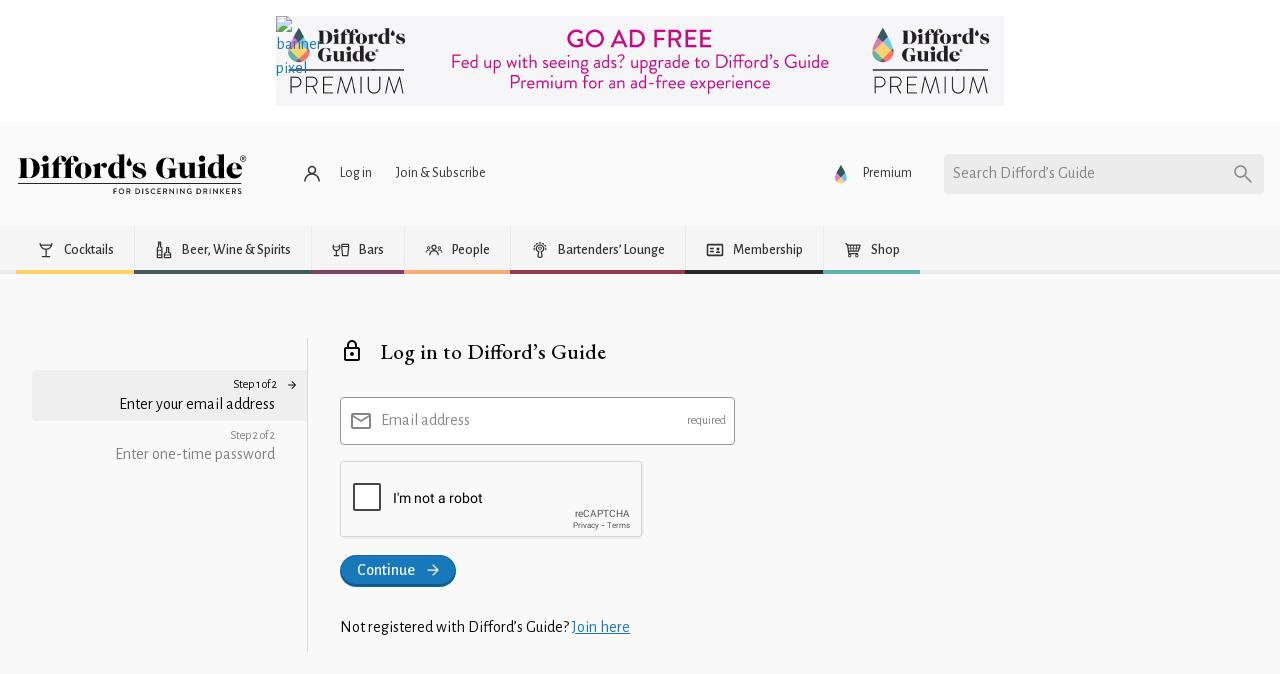

--- FILE ---
content_type: text/html; charset=utf-8
request_url: https://www.google.com/recaptcha/api2/anchor?ar=1&k=6LcAu-QqAAAAACtuHpNGvwuHrZ_pfy_S9wkeBmSX&co=aHR0cHM6Ly93d3cuZGlmZm9yZHNndWlkZS5jb206NDQz&hl=en&v=TkacYOdEJbdB_JjX802TMer9&size=normal&anchor-ms=20000&execute-ms=15000&cb=okx8ai938wbl
body_size: 46324
content:
<!DOCTYPE HTML><html dir="ltr" lang="en"><head><meta http-equiv="Content-Type" content="text/html; charset=UTF-8">
<meta http-equiv="X-UA-Compatible" content="IE=edge">
<title>reCAPTCHA</title>
<style type="text/css">
/* cyrillic-ext */
@font-face {
  font-family: 'Roboto';
  font-style: normal;
  font-weight: 400;
  src: url(//fonts.gstatic.com/s/roboto/v18/KFOmCnqEu92Fr1Mu72xKKTU1Kvnz.woff2) format('woff2');
  unicode-range: U+0460-052F, U+1C80-1C8A, U+20B4, U+2DE0-2DFF, U+A640-A69F, U+FE2E-FE2F;
}
/* cyrillic */
@font-face {
  font-family: 'Roboto';
  font-style: normal;
  font-weight: 400;
  src: url(//fonts.gstatic.com/s/roboto/v18/KFOmCnqEu92Fr1Mu5mxKKTU1Kvnz.woff2) format('woff2');
  unicode-range: U+0301, U+0400-045F, U+0490-0491, U+04B0-04B1, U+2116;
}
/* greek-ext */
@font-face {
  font-family: 'Roboto';
  font-style: normal;
  font-weight: 400;
  src: url(//fonts.gstatic.com/s/roboto/v18/KFOmCnqEu92Fr1Mu7mxKKTU1Kvnz.woff2) format('woff2');
  unicode-range: U+1F00-1FFF;
}
/* greek */
@font-face {
  font-family: 'Roboto';
  font-style: normal;
  font-weight: 400;
  src: url(//fonts.gstatic.com/s/roboto/v18/KFOmCnqEu92Fr1Mu4WxKKTU1Kvnz.woff2) format('woff2');
  unicode-range: U+0370-0377, U+037A-037F, U+0384-038A, U+038C, U+038E-03A1, U+03A3-03FF;
}
/* vietnamese */
@font-face {
  font-family: 'Roboto';
  font-style: normal;
  font-weight: 400;
  src: url(//fonts.gstatic.com/s/roboto/v18/KFOmCnqEu92Fr1Mu7WxKKTU1Kvnz.woff2) format('woff2');
  unicode-range: U+0102-0103, U+0110-0111, U+0128-0129, U+0168-0169, U+01A0-01A1, U+01AF-01B0, U+0300-0301, U+0303-0304, U+0308-0309, U+0323, U+0329, U+1EA0-1EF9, U+20AB;
}
/* latin-ext */
@font-face {
  font-family: 'Roboto';
  font-style: normal;
  font-weight: 400;
  src: url(//fonts.gstatic.com/s/roboto/v18/KFOmCnqEu92Fr1Mu7GxKKTU1Kvnz.woff2) format('woff2');
  unicode-range: U+0100-02BA, U+02BD-02C5, U+02C7-02CC, U+02CE-02D7, U+02DD-02FF, U+0304, U+0308, U+0329, U+1D00-1DBF, U+1E00-1E9F, U+1EF2-1EFF, U+2020, U+20A0-20AB, U+20AD-20C0, U+2113, U+2C60-2C7F, U+A720-A7FF;
}
/* latin */
@font-face {
  font-family: 'Roboto';
  font-style: normal;
  font-weight: 400;
  src: url(//fonts.gstatic.com/s/roboto/v18/KFOmCnqEu92Fr1Mu4mxKKTU1Kg.woff2) format('woff2');
  unicode-range: U+0000-00FF, U+0131, U+0152-0153, U+02BB-02BC, U+02C6, U+02DA, U+02DC, U+0304, U+0308, U+0329, U+2000-206F, U+20AC, U+2122, U+2191, U+2193, U+2212, U+2215, U+FEFF, U+FFFD;
}
/* cyrillic-ext */
@font-face {
  font-family: 'Roboto';
  font-style: normal;
  font-weight: 500;
  src: url(//fonts.gstatic.com/s/roboto/v18/KFOlCnqEu92Fr1MmEU9fCRc4AMP6lbBP.woff2) format('woff2');
  unicode-range: U+0460-052F, U+1C80-1C8A, U+20B4, U+2DE0-2DFF, U+A640-A69F, U+FE2E-FE2F;
}
/* cyrillic */
@font-face {
  font-family: 'Roboto';
  font-style: normal;
  font-weight: 500;
  src: url(//fonts.gstatic.com/s/roboto/v18/KFOlCnqEu92Fr1MmEU9fABc4AMP6lbBP.woff2) format('woff2');
  unicode-range: U+0301, U+0400-045F, U+0490-0491, U+04B0-04B1, U+2116;
}
/* greek-ext */
@font-face {
  font-family: 'Roboto';
  font-style: normal;
  font-weight: 500;
  src: url(//fonts.gstatic.com/s/roboto/v18/KFOlCnqEu92Fr1MmEU9fCBc4AMP6lbBP.woff2) format('woff2');
  unicode-range: U+1F00-1FFF;
}
/* greek */
@font-face {
  font-family: 'Roboto';
  font-style: normal;
  font-weight: 500;
  src: url(//fonts.gstatic.com/s/roboto/v18/KFOlCnqEu92Fr1MmEU9fBxc4AMP6lbBP.woff2) format('woff2');
  unicode-range: U+0370-0377, U+037A-037F, U+0384-038A, U+038C, U+038E-03A1, U+03A3-03FF;
}
/* vietnamese */
@font-face {
  font-family: 'Roboto';
  font-style: normal;
  font-weight: 500;
  src: url(//fonts.gstatic.com/s/roboto/v18/KFOlCnqEu92Fr1MmEU9fCxc4AMP6lbBP.woff2) format('woff2');
  unicode-range: U+0102-0103, U+0110-0111, U+0128-0129, U+0168-0169, U+01A0-01A1, U+01AF-01B0, U+0300-0301, U+0303-0304, U+0308-0309, U+0323, U+0329, U+1EA0-1EF9, U+20AB;
}
/* latin-ext */
@font-face {
  font-family: 'Roboto';
  font-style: normal;
  font-weight: 500;
  src: url(//fonts.gstatic.com/s/roboto/v18/KFOlCnqEu92Fr1MmEU9fChc4AMP6lbBP.woff2) format('woff2');
  unicode-range: U+0100-02BA, U+02BD-02C5, U+02C7-02CC, U+02CE-02D7, U+02DD-02FF, U+0304, U+0308, U+0329, U+1D00-1DBF, U+1E00-1E9F, U+1EF2-1EFF, U+2020, U+20A0-20AB, U+20AD-20C0, U+2113, U+2C60-2C7F, U+A720-A7FF;
}
/* latin */
@font-face {
  font-family: 'Roboto';
  font-style: normal;
  font-weight: 500;
  src: url(//fonts.gstatic.com/s/roboto/v18/KFOlCnqEu92Fr1MmEU9fBBc4AMP6lQ.woff2) format('woff2');
  unicode-range: U+0000-00FF, U+0131, U+0152-0153, U+02BB-02BC, U+02C6, U+02DA, U+02DC, U+0304, U+0308, U+0329, U+2000-206F, U+20AC, U+2122, U+2191, U+2193, U+2212, U+2215, U+FEFF, U+FFFD;
}
/* cyrillic-ext */
@font-face {
  font-family: 'Roboto';
  font-style: normal;
  font-weight: 900;
  src: url(//fonts.gstatic.com/s/roboto/v18/KFOlCnqEu92Fr1MmYUtfCRc4AMP6lbBP.woff2) format('woff2');
  unicode-range: U+0460-052F, U+1C80-1C8A, U+20B4, U+2DE0-2DFF, U+A640-A69F, U+FE2E-FE2F;
}
/* cyrillic */
@font-face {
  font-family: 'Roboto';
  font-style: normal;
  font-weight: 900;
  src: url(//fonts.gstatic.com/s/roboto/v18/KFOlCnqEu92Fr1MmYUtfABc4AMP6lbBP.woff2) format('woff2');
  unicode-range: U+0301, U+0400-045F, U+0490-0491, U+04B0-04B1, U+2116;
}
/* greek-ext */
@font-face {
  font-family: 'Roboto';
  font-style: normal;
  font-weight: 900;
  src: url(//fonts.gstatic.com/s/roboto/v18/KFOlCnqEu92Fr1MmYUtfCBc4AMP6lbBP.woff2) format('woff2');
  unicode-range: U+1F00-1FFF;
}
/* greek */
@font-face {
  font-family: 'Roboto';
  font-style: normal;
  font-weight: 900;
  src: url(//fonts.gstatic.com/s/roboto/v18/KFOlCnqEu92Fr1MmYUtfBxc4AMP6lbBP.woff2) format('woff2');
  unicode-range: U+0370-0377, U+037A-037F, U+0384-038A, U+038C, U+038E-03A1, U+03A3-03FF;
}
/* vietnamese */
@font-face {
  font-family: 'Roboto';
  font-style: normal;
  font-weight: 900;
  src: url(//fonts.gstatic.com/s/roboto/v18/KFOlCnqEu92Fr1MmYUtfCxc4AMP6lbBP.woff2) format('woff2');
  unicode-range: U+0102-0103, U+0110-0111, U+0128-0129, U+0168-0169, U+01A0-01A1, U+01AF-01B0, U+0300-0301, U+0303-0304, U+0308-0309, U+0323, U+0329, U+1EA0-1EF9, U+20AB;
}
/* latin-ext */
@font-face {
  font-family: 'Roboto';
  font-style: normal;
  font-weight: 900;
  src: url(//fonts.gstatic.com/s/roboto/v18/KFOlCnqEu92Fr1MmYUtfChc4AMP6lbBP.woff2) format('woff2');
  unicode-range: U+0100-02BA, U+02BD-02C5, U+02C7-02CC, U+02CE-02D7, U+02DD-02FF, U+0304, U+0308, U+0329, U+1D00-1DBF, U+1E00-1E9F, U+1EF2-1EFF, U+2020, U+20A0-20AB, U+20AD-20C0, U+2113, U+2C60-2C7F, U+A720-A7FF;
}
/* latin */
@font-face {
  font-family: 'Roboto';
  font-style: normal;
  font-weight: 900;
  src: url(//fonts.gstatic.com/s/roboto/v18/KFOlCnqEu92Fr1MmYUtfBBc4AMP6lQ.woff2) format('woff2');
  unicode-range: U+0000-00FF, U+0131, U+0152-0153, U+02BB-02BC, U+02C6, U+02DA, U+02DC, U+0304, U+0308, U+0329, U+2000-206F, U+20AC, U+2122, U+2191, U+2193, U+2212, U+2215, U+FEFF, U+FFFD;
}

</style>
<link rel="stylesheet" type="text/css" href="https://www.gstatic.com/recaptcha/releases/TkacYOdEJbdB_JjX802TMer9/styles__ltr.css">
<script nonce="eyu8RQViTka4CAp4bu6rdA" type="text/javascript">window['__recaptcha_api'] = 'https://www.google.com/recaptcha/api2/';</script>
<script type="text/javascript" src="https://www.gstatic.com/recaptcha/releases/TkacYOdEJbdB_JjX802TMer9/recaptcha__en.js" nonce="eyu8RQViTka4CAp4bu6rdA">
      
    </script></head>
<body><div id="rc-anchor-alert" class="rc-anchor-alert"></div>
<input type="hidden" id="recaptcha-token" value="[base64]">
<script type="text/javascript" nonce="eyu8RQViTka4CAp4bu6rdA">
      recaptcha.anchor.Main.init("[\x22ainput\x22,[\x22bgdata\x22,\x22\x22,\[base64]/[base64]/[base64]/[base64]/[base64]/[base64]/[base64]/[base64]/[base64]/[base64]/[base64]/[base64]/[base64]/[base64]\\u003d\x22,\[base64]\\u003d\\u003d\x22,\[base64]/DnsKWw4fDl8KEwofCoAXCuArCuG5xIFzDpR/ChADCmcOBMcKgQmY/JUzCoMOIPVTDuMO+w7HDnsOrHTIEwpPDlQDDicKiw65pw6okFsKfHMKAcMK6NxPDgk3CtsOkJE5Gw4NpwqtFwovDuls1Wlc/O8O1w7FNXgXCncKQZMK4B8Kfw7RRw7PDvAvCrlnChR7DjsKVLcKNF2prITJadcKnPMOgEcOHOXQRw7TCgm/DqcOnZsKVwpnCsMO9wqpsRsKYwp3CsxvCkMKRwq3CkRtrwptRw5zCvsKxw43ClH3Dmzs2wqvCrcK4w5wcwpXDvDMOwrDCpFhZNsOUMsO3w4dRw412w57CisOEAAljw5hPw73Cm1rDgFvDjHXDg2wLw5diYsKiT3/DjCUcZXIBbcKUwpLCoCp1w4/DnsOPw4zDhGdZJVU5w6LDskjDuGE/[base64]/Ct28RXsKcfzMmw6vCixxGfMOSwqbChXbDiTwcwqFkwr0zAV/CtkDDgk/DvgfDt0zDkTHCp8OKwpIdw6dew4bCgmtuwr1XwpvCpGHCq8KWw5DDhsOhQsOywr1tKw9uwrrCssOYw4E5w7DCmMKPEQ3DmhDDo2zCvMOlZ8Ohw7J1w7hWwpEqw6gtw744w4fDkcKtdcOXwr3DocKeYsKcccKJCcKFBcOdw4bCoWMUw5gbwrUMwqrDoF7Dp2/CtQTDnFnDmSPCpSgbS3Q5wqzClSfDqMKFNxw3AiHCssKDbC3DlwvDrArDpMKbw6/DjMK9BUnDryECwoMyw4R/[base64]/Cjhk4wrcfwqN9w47DrwRUdcKlw67Dh8OJeUg1YMKmw51Cw7TCn1MBwrzDtsOAwp/DnsKlwpHDtMOoPMKNwpppwqB4wptQw7vCiicUw5DCsALDr1DCuixhXcOqwqUSw7UlN8OuwrTCqcKzYTvCvRkCcR7CvMO6McK/wp7DphzCil81esKhw5Z8w7FTBXA4w47DjcKPYcOFVMKuwoJ3w6vDuEHDkcOkCCbDoA7CgMO9w7lzH2TDhkFkwowIw6cfZF/DisOGw618CljDhsKgaiDDux8PwrbCg2HCmmTDgUguwqjDvEjDqjVQU301w4fDjynCnMK5KhZ0dcKWMFDCoMK8w7LDii/DnsKYXUNCwrFXwphMDhXCpTbCjsO2w6A5w5vCiR/[base64]/CjUgCw60MD8Kpw5bCh8OMw77CncK5NMKqax5yKyHDkMOlw4Q/wrVVYnYBw4bDhlLDssK+w7XCrsOCwpvCq8Ojwr81dMKtcirCsWfDusOXwqpxM8KZD3TCsxHDvMOZw67DhMKjdh3CscKjPg/CinIBcsOewo3DiMKrw6wiEmV1cGPChsKMw4I4dMOANXjDgMKeRlnCgcO5w5tmYMK6McKHVcK7CsKswoF6wojClyALwolQw53Dpzp8w7rCrlgVwozDvFlrLMOpwppRw5PDqUzCvW8fwp7CicOJw43Ct8Kpw5JhMUVTTUXCgTZZe8KqS0TDqsKlVzdGbcOtwrc/JAMGW8OZw6zDkTTDkMOFScODdsOxI8KSw59tIwkOT2ATWgItwonCtUMhLnJVwqZMw5gcw5zDtztAQhBdM3/CicKfw6pgfwAfCsO0wrbDgxbDl8O+V1/DmxkFMWJww7/[base64]/CuWMoODpTw7PCvBvChQxMUGcMNBIgw6PDvQYgFipRK8K/w4wxw4rCs8O4e8OlwpdYMsKUEMKuKwItw7DDrxbDlMK+wqTChDPDikHDtnQ/Ozh8IQRvZMKowrs1wpdEdWVSw5TDs2JHw6vCrDhMwo0lIwzCpXUTw4vCp8Ksw7cGM2DCmiHDg8KLEMKlwoDDkWQZFMOowqTCqMKJPWgdwr/[base64]/w4XDgsKdwpEIwozDsMO6ZUc8TcOkwqrDi8Oww7UUMjo/woNZRhPCoybDtMOmw6vCrMK3TcKUQhbDui8twpR5w6FfwoXCqCHDpsOmQmrDp1/Du8KkwprDjCPDpkrCg8OdwqcAFg3Cp202wpZPw7BmwodzK8OXFy5Xw77CscKdw5jCtATCojbCum3Ch23Dphx7fMKVGmN1fcKnwqPDjysew6bCqhHDmMOXJsKgN0TDlsKrwr/[base64]/DpMOlRC/[base64]/CksOhQcORw4fDhMKSCsK1KsOlDwjDr8KUWFfDksKvFsKGe2TCrMO8X8ODw4xmbsKDw6PCsHBNwrR+TjsBwpLDiEDDncObwpHDm8KUNyNow7TCh8OVwoTDvybClAAHwpdjW8K7X8O/[base64]/CocKGdSTCvkbDgMKUWVpfUzQDC1jCqcOVA8Otw4p6EMKBw4BmBV7DoT/DqVLCt3rCv8OCaA3DmsOqIcKaw7wkHcOzJgPCrMOXMC0XB8KRP3Izw4xWBsODZyvCjMOlw7bCkxxtXsKtdj0GwohPw5/Ci8OGCsKIQsO7w6dbwpjDtMKzwrjDiEE/XMO+woJ5w6LCt1sUwp7DtzzCs8OYwot+wqfChgHDuRU8w70vYcKFw4jCo3XDj8K6wozDv8O2w6UzNMKdwo8zD8OmS8KtRsOXwqXDrQc5w7RSZRwjN3xkEjfDmcOicgLCtMOcXMOFw4TCpyfDksKEUBAWCcO/ZAoZVMOkMTTDlhoqM8K1w7DCjMK0KQrDnGvDp8O8wrHCg8KoIMKyw6PCjDrClMKTw41mwqcqMxLDoiwewrFVw4pDZG4vwqbDlcKJL8OeBVjDnhIlwo3DssKcw77DmE4bw6HDtcOYAcK1ehFNSS/DoGAKaMKuwr/[base64]/[base64]/DtsOHNyV+wr0kw4nCk8ONayDDicKUW8O7XMO6QcO3U8Oia8OnwqzDihBZwq8lScKsPMKnw4YAw4kPd8K5bsO4JMKvL8KGw5E8LXTCvQHDvcOmwqvDiMK1esKrw5nDs8KMw7JXKMK7MMODw7U/wrZTw4xdwqRUw5bDtMOrw73DjF1aacKTJ8K9w60cwozCgMKcw68EVgFgw73Dumx0GRjCoEoCDMKsw6MmwrfCoTJzwq3DiC7DjsKWwrrDucOLwpfClMOuwpJQHcKfPyfCs8OzGsOzVcKCwqRDw6TChWg9wpLDqih7wp7Djy5legPCi1HCi8Klw7/DmMOXw7waFCRRw63CqsKiZcKbw6t1wrjCtsO1w5zDssK2PsOdw6HCmhg4w5ceVVc+w6NzBcOVQDN2w7wowpDCs1U+w5zCpcKrAzMOXAvDsAnCu8OPw4vCv8Owwr9HIVdTwqjDnAjCnsOMd1ljwqXCuMK0w70+MmkJw67DrUbCmMOUwrl/[base64]/DmDkOwqbCssOOw4dtKsO6Z8Oiw50cwr7DkRrDksOQwqHDhsKJwrdWeMOGw79eaMKFwojCg8KSwpJgMcOgwocgw77CvgPCm8OCwrhlI8O7S1Z7w4TCmcKGLMOkU1E1IcOLw7hWJ8OifcKFw7ITKjwMZcO8HcKKwphiOcO3ccOLw7tLw4bDng/Cr8OOw5XCjH/DhsOODlrDv8K/[base64]/RcKKw49JwoRtwpFEw5JOw7IewrPDv8KbZHbDjFV4YA3CtXrCkTI1USQrwoELw4fDicO8wpwSVcK+FFhkesOiTsK1WMKCwrRnwpt5V8OeDG1nwpzCicOrwrTDkBh0U0TClTwgecKedFrDjGnCrHHDu8KBQcONwozCsMOvVsK8c0jCl8KVwqNnwr5LO8O/[base64]/Dj17CuHonMMOxdXbDkMKGPkbDsMK7OcOOw7B4GljDnT9aTRXDh0VBwo1LwrnDr14Cw5MqHcKxV2NsHsONw6kIwrNRZEtPGsOTw4sebsKIV8KIVcO4XiPCkMO+w79Gw5rDqMOzw5fCtcOAVCjDtcKdCMOYc8KKD0TChzrDusOdwoDCgMOxwpk5wrnDvcOcw7/DocOJd1BTPMKswq9Ew5HCgVZ2VmfDrlEnWsO5w4rDmMOiw4gfdsK1FMO6bMK0w4jCoFtOCsO6w6HDqF7Du8OvBD5qwoHDnAxrP8K9eFzCm8Kiw4BqwoATw4bDnhcVwrPDj8Kyw5TCoW5wwrfCk8OvWWkfwp/DpcKeCMK4wqNXZWtIw58iw6DDln8FwoPClD53QhDDjXLCmSvDicKmPMOSwrxrfBjCgA7CrTDChhjDv344wrZDwohgw7fCtQvDihfCtsOgYVrCgFvDgcKpcMKOPlhNM0fCmFJrwqTDo8Kxw7jCk8K9wrLDo2PDn0nDsk/CkiLDpsKxScK5wrwDwphcXD1bwq3CtGFlwqIONF5Ew64xA8KHNCTCo3Zswr0tQsKRFcKow745w4zDr8O8XsO3csO8D3Npw6nCk8K+GmhsWMODwqQMwqrCvCjDt0/CosKHwoITJxEBSSkSwqZwwoEEw45kw61hHl0CB0bCrCkcwoJrwqd9w57CpsKEw7HDkRrDuMKcLDfCmxTChMK/wpo5wr82RCDCqMK+ASRZUUN8IjnDmmZIw5HDlcOHFcOxe8KDEAoBw4A7wo/DmcOOwpF4F8OpwrZ+YMKHw78kw4pKAj0/w4zCoMKywrXCnMKOT8Oxw7E9wrjDvMOswpVGwppfworDgUkPTzTDlsK8ccKtw5pfbsO5V8KRcAPCnMK0OE84wrXCq8KuZ8KlTmXDmwnCssKJTMKyH8OKXcKxwpsIw7HCkH5ww7wce8O7w4bDg8OtdxcZw43ChcO/L8OOckUJwopnaMOMwrUqA8KLGMOEwr0Nw4bCsXETDcKaNMK4EnzDkMOcd8O9w4zCjCI6Hn8ZAmsOLgsow7jDv3d+ZMOnw5DDlsKMw6/DisOLXcOOwqrDg8OMw77DmCJgdcO5SkLDpcOZw5ISw4zCpMOpMsKkYh/CmSXDhGhhw43Cp8KCw5hpCGgCFsKbMBbCkcOdwqLCvFB6YcOUZBTDgTdrwr/Cn8KWQQ7Dpnx9w6LCkC3CtgF7A3/Coz0sSAEsP8KowrPDnRHDs8K7W2gowoNmwofCl05dLcOcDl/[base64]/CrnXDqGs+K8KOTzxrXcOTMMKjwojCpcKoN2oBw7/[base64]/wpoDwozCnxrCosOXHsO6wrDDtMO8Qj3DlTDDjsOJwqgAQgwXw4IPwrxbwo/[base64]/DlcO9wpsCNcOWSR8jMcKdwog0wojCn0LDh8K/[base64]/eMO/cygseDnDkHHDtcKWS2xDw5XCv1hmw6Q8GBzDsztxwojDoxrCk2c/ex59w7HCukdXTsOtwqRUwprDuxAOw63Cgwh3ScOVGcK7A8OxFsOzM0PCqAEaw5fClRjDgisvZ8KXw4gFwrDDhMOKfcOoKCHDlMO6dcKjYMKCw7DDuMKMAhF+VsOWw43CumXCrH0Wwpo6dsK5wonCssOjQDwiT8KGw6DDkmhPR8Krw6fDun/DjMK8w4MjaXtawrvDjH/CqsKQw58mwonDmMKKwpfDil9DcXHCucKgKMKewqvClcKvwrgTw5vCpcKrE0XDnsKucAHCmMKRVDTCrADDnMOpfirCgj7Dg8KLwpxwPsOwcMKcLsKrCyvDscOWDcOCHsOrA8Kbw7fDk8OnchJqw6PCs8KZFFTChsOhAsKoDcO1wrV4wqdZa8OIw6/DrcOzbcOXGHDCh0fCh8Kwwq0Iwr8Bw6cqw5DCp37DiGXCnBzCuxHDmsO3WcOTw7rCssOow7vDssOnw5zDq1cqF8OuWWHDkAFqw7rDqV0Kw5lyOEXCnDjCnXDDu8OAQsOFLcOmT8OgLzRiHDcXwpV8DMK3wrXCpXAEwowfw5HDisK9OcKQw75Ew5nDpT/CoCYlJQjDoEvCiw9iw4dOw4cLUk/[base64]/DtsObw4FFFn7DoDZ6VyRvchEcHsK+wqfCssKqT8OnTUIfOm/CkMOHMcOcOcKEwognWMODwqhjRsK/wps4OzMPNykXdHtlT8O/[base64]/CisOHw75UOHLCgMKfZsKkwq7CqyFVwo7ClsOvwp9vI8OBwrxnSsKeJQvCr8OLGSTDpBbCpHLDkiLDksOSw4ocwrjDolxzMG11w5jDuWHCpzpAPUs+DcOPU8K1aXPDgMOAJVAbYg/[base64]/[base64]/DrRTChyYFdHXDpMKuw7HCsxF9w6zDh8OTDGJew7DDgT8ywr7CnUwIw5nCs8KJcMK5w6REw5ENU8KtFi/[base64]/[base64]/woTCnh9lDXkeRQlcwocNQXRvBMO3wp3CoxPDjR0xLsK/w4Jqw5NXwqHDqMKxw4wJLmvCt8KtAXXCg1o8wodSwrXCrMKoZsKTw5lQwrjCsWhmLcOEwpvDgU/DjjrDoMKww7NjwpdgN3NmwqTCs8Klw7PCszx/[base64]/DlcOraMOhW37CuSfCisKUXsK7w7bDlTAEHToMw6vDvsOoekHDnMKzwopoUMOXw7kcwoDCqgjCj8OAXSxDcQYLQMKNWkxRw6DClT/CtW3DmV7Dt8K5w6PDuCtQfQdCw73Ck2dZwrxTw7kOMMOYTSfDqcK7UsKZwr1cZcKiw77CpsKNBw/[base64]/DtyJdH8OVw4zCnQ7ChSFewpYHw43CksK2w5RBD1NEPsOzIMKINMKWwpNkw6fDlMKfw7QdECscFcK3KikSJFA3woPDsxTCujhGZQVlw5TCiRIAw53Cp3ZYw73DlRnDtMKRB8KdABQ3wqbCjMKxwpDDnsOmw7/DjsOmw4fDh8KJworClVPDtlRTw4VSwp/Ck3TDssKXXmcTC0ojw7IQYXBBwpBuK8OjGz4LWQ/DnsKsw7jDsMKjwodJw6lyw55kT0HDrDzCtMOaYgZ7w5lLR8OaKcKZwqw5N8KHw5Qew5R4X0Y1wrN9w5A4J8OpIXrClgLCjD5lw6XDh8KAwrjCkcKmw5LCjxTCtGPDgsKQYMKUwpnCrsKMHMKbw7/ClhAmwpIXMcK/w44Awqh1w5TCqsKkbMKPwrxvwrQzRjPDtcOowpbDiwQfwpHDmMKwIcOYwpImwpjDlGrDu8Kcw53CucKTcRzDkRXDoMO4w6cKw7LDvcK+wrtJw544UXjDh0LCjnfCrsOMfsKNw7gtdzjDuMOHw6B5IxfDqMKgw7/DmQLCv8O5w5/DnsOzKnwxdMKXFijCncOfw6ETHsKVw4gPwp0ew6TDpMOPTzTCrcObY3UKRcO8wrdVaE82NE3CkgLDlXRWw5VEwoZLNh06CsOxwpBdFiPChznDqm8xw5BRQAHCiMOsOFbDlMK1ZkHCrsKqwoM3IHpSLT4mGgfCrMO5w7rDvGzCosOPQsONw7pnwpJzTMKMwrAlwo/DhcObAcKFwolowph1PMKUPsOFwq93F8KDeMOOwpdmw64iczE9QWMnKsK+wpHDsHTDtGM+AX3DssKPwovDrcO+wrHDgMK8cSIpwpMgCMOGTGnDjcKAw6duw4zCucKjLMOfwpfDrlo9wqDCj8OBw59iKjxjwo/DrcKWIwV/YGTDi8KIwrbDrwlZGcK0wr/Co8OEwobCrcOAEzvDrGrDmsOAE8K2w4hNdFcGSgbDqW4gwqnCkVZtdcOxwrzCq8OMagQewrUEw5/DuyrDlm4/wpIxYsOjMx1Rw43DlhrCvRxFYUTChhUrccK9KMO/wrLDgENWwoVfR8Opw47Di8KgCcKZw5XDg8Ojw59Cw6A9ZcKBwo3Dm8KANylmb8O/QcOKE8OYwqJqeStawpsew441NAhfKW7Dlm9lA8KrTmghX0Umw6hxDsK7w6PCgcOiBBdXw5NjYMKNOsOQwq0BNFnDmkURYMKvZmjDncOqOsO1wolzBcKiw6zDlBwhwqwNwqdTMcKWZgHDmcOcFcKMw6LDu8KKwqlnXnHCpQ7DqC11w4ELw6DDk8KKXW/DhcOuCWvDlsOjVMKFen7CoyU0woxDwp7CgGMdG8KMbTxxwqheN8Kswp/CkUvCnHzCrwLCpsOHw4rDlsK1XsKGeRobwoNEeBA4R8ObXgjCucK/U8OwwpNANHrDihkgHFbDh8KBwrU7FcKIFg1twrd3woEIwoM1wqHCv1nDpsKMGT5jNMOGRMKrScK0elsKw7jDl0YTw7ceSDLCvcOMwpcbd21fw5c8woPCpsKkC8KEAzMWfmLCu8K5csO/VMOvW1snP2DDhcK1VcOvw7DDnAHCkHhTX1/[base64]/DtEU/w71sSQxNMMKNw4rDoigbRmnCuFzCrsOmYMOjw7bDk8KnVT4USidydkjDkS/CiQbDgyUUwoxpw4Buw6pGCj00P8KdVTZfw6BhPCDDlsKpJk7CgsOwUsKTSMOEwpLDvcKSw6g+w4Vvwr81TcOAWcKXw4bDoMO3wpI5GcKjw5BSwp3CrcOzI8OKwr1RwrkyenVKKmYNwqXCicKcUcOjw7ZUw7jDjsKiJ8OMw4jCuSTCgyXDlzg/wpMCPsOrwqHDk8OLw5nDujrDlDstO8KJZwdmw6fDr8K/TsOpw6pSw75DwqHDlljDo8OzJ8O4UkQKwoodw4AFb1Ibwr9Fw5bDgRIow50DesOowrbDpcOBwro3TMOhSTZvwo91WMONw4vDjgLDrEAwMxoYwoskwq3DvsKuw7PDrMKrw5bDusKhX8KywpbDkFwAPMKwU8KZwph2w6/[base64]/DgSXCh8OhQMOmKsKEw5/[base64]/CvTjChDcjMT1oCmzDlgc1MWU3w75GY8OIWVkid0PDqHBVwrxMeMOhUsOmG1BSZ8KEwrzCg2FiWMKvV8OtQ8Onw4sdw71/w5jCn34vwrl4wofDlzLDvsO6CHjDtAgTw4PCrsOyw51ew618w6ljTMKVwphDwqzDp0/[base64]/Dp2pVwrUnwr7DjSV+wqnCjxLCpV7CmMKnPx7Dt3/[base64]/ChVHCmVUVcD4cwqR6w4HDtFRhw7rCv8Ktwr/CtsOJwr1Bw60vOMOiwrRlBWZ3w5AhMsOAwrdCw7IAHHkxw4hDVQvCp8O5FwFNwq/DlC7Do8KCwqPCjcKdwpfDtcKKMcKHY8KXwpc5CiJZagjDicKSQsO3HsK0C8KMwpDDg0vChBrCk3ViUw1qDsOtBxvDskjCm1TDu8OfdsOGEMOKw69Pd1zCpsOaw4jDjMKoPsKYwol/w4nDm0vCnQNDN3ZNwoDDrcOfw6rCtcKLwrVmw55vCcKyB1jCvsKyw501wqvCiF7Chl9jw7DDnHplScK/w6jDsWVmwrEqE8Kew7lWJDdVeAJAZcOkaHErZcOkwp8SRVhgw48Iwp3DsMK+ZMKqw4DDrx/[base64]/DnQgEw6RlFMKvW8Oqwo1Fw6jDncKiwqvCnHNhdibDjmteP8Okw7TDpWEDKcOfFMKzw7/[base64]/CjGzCl8OQw4gOdsOsai/DqcKJw4QZJ8K2BcO7wogAw7Q8VcO2wolnwoMaJzjClRcVwox0fwXCpxBIOQjCoCDCnkwqwr4Ew4rDuFh8WcKzdMKzBl3ClsK5wqvCj2olwpXDi8OGKcOdDcKCVnUTwqHDucKtE8K1w614wrw5woDCrDbCvhR+ZBsyDsOzw7U1bMOawrbDlsOZwrQUZHR6wp/DqljCkMOjT0s6DEPCoxHDvAEiagh4w6bDskZffcK8WcK9JF/[base64]/Dhz7ClQXCtBhJwotawrc3wrDDpjU6wpzCn3gMw7PDkSnCnhbCqxrDpcKEw4E1w6bDp8KOFBbCg0XDkQMbPXbDu8OXwpvCvsOmH8Kyw7Y4woPDlDAzw4fCn3hBPsK5w4bCnMO4FMKxwrQLwq/Di8OKR8Kdw6jCgjLCpMOQPGFxCAstw5/CqgLDkcOuwr5vw4XCjcKhwqbCv8Kpw6QlKA4EwohMwpJ8BSIkEcKwIXjChQpbdsO5wqMbw4RdwoPCnyTCvcKjMn3DqcKJwrJEwrUvHMOUwqTCuzxRBcKTwqF/b1HCkiROwp/DkR3DhsKoLcKpKMOZKcKfw6JhwojCkcKzNcO1wrbCvcOQWlccwrQAwr3DqcOxS8OXwqVHwr/Dk8Kpw6YqX0zDj8KofcKrTsKsMFJdw6dbenUnwpbDisK5woBJTMKgUsOcLMO2wqXCoivDimFtw5fCqcO5w4HDsQ3CuEU7wpomG27CjC1UXMKew51ewrXChMKLeA0MNcOBC8OwwrbCgMK/w5PCtMKoKCXDrsOcRMKUw4jDkRPCvsK0MEZUw4U8w6jDpcK/wr4KUMKQeVLCk8Okw4HCp0DDoMO9d8OQw7NuKAFyJyteDhEAwpDDl8KrT3Rvw5LDijQLwp1gTsKkw5XCgcKOw6vCg0YYIi8PbhJCF2kJw7rDmn0SC8KSwoJWw57Dn0p2ecO7VMOId8Kfw7LCrMKCeDxSbizChFcNPcKOA2HDn30AwojDicKCF8K/w73DszTCm8K3wrARwp1gSsK/[base64]/dsOgY8OXwqjCkVrCtsKjwr03QcOnNMKTwqcjKsOKT8O2wrHCqCwXwpEHZxLDtcK1SsKLOcOiwqhSw5/[base64]/CsMOucsKmwrTCj8Ovw6TDkV47LcKrw4HDlDFBYMOfw4EGSnzCljhSXGkMw7nDrsKkwoHDsE7DlxEaAsKpX0gDwrTDrEY5wp3DuhrCi35uwpfCtwgTD2fDimFqw73DkE/CucKdwqwPeMKFwohiBSvDtD3Dv1l8LsK8w5MjU8OtJhEWMxJUJz7Ct0ZlEsOnFcOGwo8MGWoJwrURwoLCo3FJC8ONaMKXcinDnhlPf8Osw6TClMO/AsOkw5d8wr3Dtwg8AH8SO8OFO2fCmcOqw6IFPMKhwq4zESZjw57DscOawqXDv8KcT8Kew44yc8K6wonDqi3Ci8K5O8KPw4Y9w4fDixUrdCvCgMKYGHhcHMOAIDBMHk/CugbDqsO/w7zDqwlMNj0sFCPCnsObW8Kpai8VwpoOKsKZw4ZgEMO/BsOtwphhCXljwqXDlcODRSjDqcKYw5Vww5XDt8Kuw4DDgW3DkMOUwoZ+H8KtQgXCk8Onw6DDjRIhCcOIw55gwqjDsxszw7/[base64]/LGHCkMOPw4RyXyPDozZ1w4PCssKjVsOmw5coVcKhwr/[base64]/CtcOdURB1PsKXwqTDtsKvw5fDh8KWEXbDlMOyw7XCvlPDvRjDgBRGSiLDm8OIwoUGBMK9w51ZLsO+ZcONw6hnSW3CnALCi0HDiFfDksOVHRLDkwo3w4LDizTCvcKJFFdGw7DCmsOPw7orw4FnE3hbYx1tDMKvw69Mw5krw7rCuQ1Ow64hw5tcwogPwq/CsMK8K8OjInNKJMKWwph3HsKfw7HCncKowoZDNsOiwqZzMn5nUcOGQFTCpsK/wox6w5hWw7rDgcOtJMKQZQbDv8OBwqx/EcOiXHlQCMOOGT1KHxRHMsKVNXDCuEvDmlpXEgPCtHhhw6tgwpUsw47ClMKgwq/CvcK/Z8KUNnbDqlHDqBstJ8KHSsKqTDAzw6fDpC1TbsKSw51Cwo8pwpBFwoA9w5HDvMOraMKCQsO6aUwZwqFnw54/w6nDimh7FnXDtgJsP01Jw4lkKAshwoh8HjLDscKbGB86FEQvw7zCgzl5fMK9w4kDw5vCsMO0IgZww6zCjAhuw7UUM3jCuEJBGsOBw65pw4TCrsOibsOlDwHDqXJywpnCiMKfS3F2w5nClEY2w4vCnnbDucKRwp0tGMOVw78cQcOtKibDrTZuwq1Pw7wmwo7Cgi/DocK9DX3Dvh7DnirDiS/ChmBawoEaUUrCj3nCqBAhdsKJw6XDlMKfCiXDimB8w57Ck8Oiw7V5FnPDq8KZW8KOJMOMwpxlAzLCvMKjdTzDlcKlGQhwQsOuw77CtD7CvcK2w7nCgQzCnwMaw7fDnMKPdcKdw5rCjsKgw7PDv2fCiRRBHcKAESPCoEXDij0lDsOEJhsCwqhMGBsIFsOlwq/CqsKaUsKQw5TCuXgWwqRmwoTCogvDlcOuwpVvwq/DiwLDij/DlnkvY8OGJBnCiErDlWzCusOOw4Zyw4fCg8OZaSXDohUfw55OT8OGTkzDm24tWTDCiMKIUU0Dwr4zwoggwpkhwpE3RsKwEMKfw6I3wqR5EsKvTcKGwrw7w5/[base64]/CjMO6wo/Ct33Cp8Oyw5cqMMOgw5LClFvDhsKgbMKHw7ITGMKBwrrDmGrDvRDCtsKRwrDCnzfDh8KcYcK7w4jCp3Q0M8KUwoBRR8KfRz15HsK9w4oww6Fdw7PDrmgMwp/[base64]/[base64]/Dm8KteWzCnsKZw7Q3w6Baw5Y/w7dAwqPDtwbDhMKmw5LDr8O+w5jDl8OCwrZiwqfDsXvDtF0ZworCtA7Cg8OMDwZAVQLDj1XCv24uL3UHw6jCgsKNw6fDnsOYNsKFJBUxwpxbwoNJw5LDmcOew5p1NcObdEkZbcOhw4g9w7Z8UD9dw6I+e8OUw5gnwp/CuMKow58UwobDosO/b8ONK8KwWsKow5XClsORwr4lTCMDdFVHEsKbwp3DmsKgwpbDusOyw6lGwpMtHzEzLHDDjyFXwp1xBcOHwrvDmg7Dq8KkAy/[base64]/w57CrELDhB3DtsOqw5zCm8OFbyPDnSDDtBF6wrFbw459bVcHwpTCvcOePV9lIcO8w4R8biA1wpRPLyTCtURkZsO2wqEUwpEHD8OzcMK5cBwow5bCglpQCxAZT8OAw6IRU8Kpw4zDvHEGwqHCkMOfwo1Mw5ZDwo/Ck8K2wr3Cs8OAGkLDoMKawqNowpZ1wo1hwpYMYMOOa8OCwog5w7UZJCHCjmDCvsKDS8OncTsAwrUwQsKaSSfCghQDYsOrGcK4CsK+YMOuwp/DjcO1w7HCkMKICcO/VsKXw6DCh1RlwrbDt3PDi8KfVFfCoHEYPMO2X8KbwrrCvyUkXsKCE8OKwrJrQsOQfD4TADrCgQ1UwoHCuMKEwrc/wqoYKVJmByLCgEXDuMK7wrsXYm9RwpzDpxbDoXJrRy8PXsOfwpJiDTxpOMOGwrTDssOFCcO7w6ZAAhgiNcKowqYYJsKbw57DtsO+PsO/[base64]/RhosC8OWWT12GMO6w4YIw4PDojrDvgTDsy9CNFMgeMKVwrfDl8KFP1XDpsKBYsOCKcOHw7/DqjAuMjUawrPCmMO6wotTwrfDll7CjFXDtxsQw7PCvUvDkkDCpXYFw4xKJndfwqbDizXCv8Oew63CtjXDg8OzD8OrB8KMw44DXEQBw7pfwoI/ShrDi3fCg0nDjzHCsgvCjcK0L8OAw6MIwovDtATDrMOhwrVJwonCvcOwBnsVFcODDsOdwp8DwoNMwoUGKBbDqAPDlsKRRSzCl8OWW2dwwqBzYsK/w4E5w7BaJ0FJw7nChBjDlS7DrcO4KsOeB0TDvzZiXMKtw6zDjsONwprChjU2GAvDj1bCvsOewovDtj/CpRPCjsKidmXCs1bDvAPDpBzDkB3DpMKswo1FccKFRmLDr3J3BBjCjsKMw5c3woAsecO9wq9zwrTChcO2w7R1wrjDrsKKw4LCpkbDpkgkw6TDkHDCtR1EFnhlLi0nwoNnUMKnwrR0w6JiwqLDhCHDklxGKDhmw7fCrMObMgs+wpzDisKsw5/CrcOlICrCrcKeRlDCkwjDt3DDj8ONw7rCnTxywoAdUxhWGcK5GGHDjFYIBWnDpMK4w5bDl8KaXzTDlsOTw5o4esKow7DDlMK5w6/CscOvXMOEwrtswrArw6rCnMKFwq7DhsKww7fCisKzwq3CnAFOBATDi8O8XMKsOGtmwoxiwpPCscK7w6DDsQvCssKcw5LDmSRGM2dSClbCsBDDmMO2w74/wq8xKcKCw5fCksOew4c7wqVvw59ewoJiwqVqKcOQHsKpJ8OAS8KWw5ULOsOwfMOtw7/Dt33CmsO7DVDCl8Kzw4JNwpU9RlUMQnbDhVtMw4fCgcOkYxkBwqnCgxXDnAk/[base64]/CnsOwJ00gw6cFasK/wqANW8KRwpEzF1XCnHPDogMgwrTDt8K9wrUbw5lyLzTDssOTw6/Djgwxw5XClyHDm8Omenlfw61yLcOUw6dCBMOWccKWWMKmwr/CvsKpwrVSB8Kvw7IpKznCjgQjHXTDoi1yOMKYIMK1ZSctwo4Ewq7DrsOUGMOvwonDrMKXfcOjcMKvesKZwrzCi0vDnCdeYRUxw4jCgsK1esO8w4vCu8O1Y3UMS1pSB8OIS3XDocOwKFDCtUEBYcKrwq/[base64]/CjsKuQcKtLTZMCDMIwo4Pw4Uvw4ZEw6/[base64]/woPDjSgLQWfCnnzDi18vw4sLwr3DuC9wUmV/[base64]/[base64]/Cj0/DvzjDjA1Vw6Rhw4JNw4pwZ8KkwpLDiMKLI8KtwqHCuT3DjsKxa8O0wpDCusOWw6/[base64]/[base64]/W8Kqw4k1AS8YF2FjRsODIk3CsMOSNcO4w6HDscOaBMOlw6AgwqrCu8Kbwo8Yw7IsecObEDZdw40aQcKtw4p3wpgdwpjDpMKbwpvCuFfChsOmacK/[base64]/[base64]/[base64]/QxvCkMKtMMKALidew6M2w67DiMOZJ8OPK8OgwoLCrzrCjloFw7bDlxfDtCB9wqLCpQ8+w7NVWnohw5Mpw556NmrDihHCncKDw6LCvWTCqcKGBMOlHWlwEsKWHcOyw6w\\u003d\x22],null,[\x22conf\x22,null,\x226LcAu-QqAAAAACtuHpNGvwuHrZ_pfy_S9wkeBmSX\x22,0,null,null,null,1,[21,125,63,73,95,87,41,43,42,83,102,105,109,121],[7668936,959],0,null,null,null,null,0,null,0,1,700,1,null,0,\[base64]/tzcYADoGZWF6dTZkEg4Iiv2INxgAOgVNZklJNBoZCAMSFR0U8JfjNw7/vqUGGcSdCRmc4owCGQ\\u003d\\u003d\x22,0,0,null,null,1,null,0,0],\x22https://www.diffordsguide.com:443\x22,null,[1,1,1],null,null,null,0,3600,[\x22https://www.google.com/intl/en/policies/privacy/\x22,\x22https://www.google.com/intl/en/policies/terms/\x22],\x22MTZZp+UjMeGvmzdYZwyQ3zM6YX0fj2v40SxQygPjKdc\\u003d\x22,0,0,null,1,1763650763347,0,0,[217],null,[15,3],\x22RC-KkcOsEluZPR4Ew\x22,null,null,null,null,null,\x220dAFcWeA7WXDgVxtAcrOFSUAGzmL5qvXXtX2l1XAhNKM7LfDXMsKBUnYLupPpLdrZSb0b9wZD_AJ96RP3gWo6ZtvJ01kwxDNwfFA\x22,1763733563284]");
    </script></body></html>

--- FILE ---
content_type: application/javascript; charset=utf-8
request_url: https://www.diffordsguide.com/js/snippet/banner.js?v=017344d
body_size: 113
content:
(()=>{function e(){document.querySelectorAll(".banner--pre").forEach(e=>{var r;dg.helper.inViewport(e)&&((r=e.querySelector(".banner__pixel")).src=r.dataset.src,r.removeAttribute("data-src"),e.classList.remove("banner--pre"))})}window.onload=()=>{e(),window.addEventListener("scroll",e),window.addEventListener("resize",dg.helper.debounce(e,50))}})();

--- FILE ---
content_type: application/javascript; charset=utf-8
request_url: https://www.diffordsguide.com/js/page/login.js?v=017344d
body_size: 507
content:
(()=>{let n=new ServicePasskey,o=!1,e=document.querySelector("#js-form-submit"),t=document.querySelector("#js-button-form-submit");function i(){o||(o=1,t.disabled=!0,t.querySelector(".button__label").innerHTML="submitting",new ViewIcon({adopt:t.querySelector(".button__icon > .svg-icon")}).setId("loading"),e.submit())}e.addEventListener("submit",async e=>{e.preventDefault(),captcha=!1,null!=document.getElementById("g-recaptcha-response")&&(captcha=document.getElementById("g-recaptcha-response").value);e=await n.hasEnrolled(document.getElementById("js-input-email").value,captcha);let t=!1;return"captcha-fail"==e.status?!(window.location.href="/login?captcha-fail"):("enrolled"!=e.status&&(t=!0),1==(t=null==window.PublicKeyCredential?!0:t)?(o||i(),!1):(document.body.appendChild(new ViewAlert({title:"Passkey detected",message:"Waiting for passkey confirmation, follow the on-screen instructions.",icon:"loading",modal:1,no_dismiss_button:1}).getElement()),void n.login().then(t=>{if("success"==t.result){let e="/";return"string"==typeof t.url&&t.url.startsWith("/")&&(e=t.url),window.location.href=e,!1}}).catch(e=>(i(),!1))))})})();

--- FILE ---
content_type: application/javascript; charset=utf-8
request_url: https://fundingchoicesmessages.google.com/f/AGSKWxUUkAsw0Hu-srngIS-g1tPPkCFCi5k0p8xHOFV4m9jXxjZEgb1Ze3pzsOBs5Xmu4CemT7I3MqQl000I5xB_AUiIHB9ViFmCo20HX4yZlC2zk0QNG3aCMJV78_MSgKY1-yMvXCoy-Cs4GcXrYjCx-iWNL1oUgj--W6lDCKav5b3PFobSgRp2fxJWbC5M/_/column-ad-?ad_size=/ttj?id=/ads-beacon./banners/ads-
body_size: -1293
content:
window['8f674bdc-b0f4-4ac3-bb3e-4d3f2a87d035'] = true;